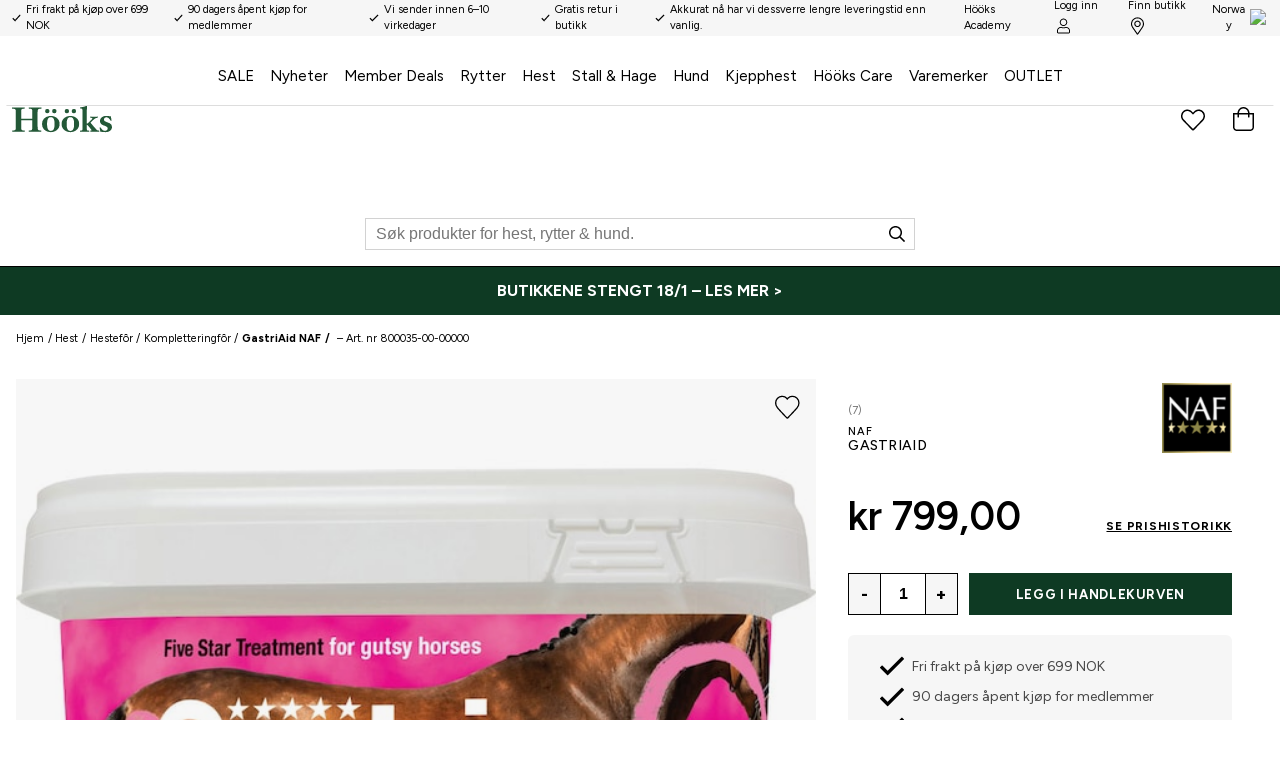

--- FILE ---
content_type: text/plain
request_url: https://www.hooks.no/metrics/g/collect?v=2&tid=G-YPKE1W1F36&gtm=45je61e1v879259259za20gzb76226899zd76226899&_p=1768700700611&gcs=G111&gcu=1&gcd=13r3r3r3r5l1&npa=0&dma=0&gdid=dMWZhNz&gcut=3&cid=1682325274.1768700704&ecid=1346846863&ul=en-us%40posix&sr=1280x720&_fplc=0&ur=US-OH&frm=0&pscdl=noapi&_eu=AAAAAGQ&sst.rnd=1944646490.1768700704&sst.adr=1&sst.us_privacy=1---&sst.tft=1768700700611&sst.gcut=3&sst.syn=1&sst.lpc=221530881&sst.navt=n&sst.ude=1&sst.sw_exp=1&_s=4&tag_exp=103116026~103200004~104527906~104528500~104684208~104684211~105391253~115616986~115938465~115938468~116682875~116744867~117041587&sid=1768700704&sct=1&seg=0&dl=https%3A%2F%2Fwww.hooks.no%2Fhest%2Fhestefor%2Fkompletteringfor%2Ftilskudd-gastriaid-naf&dt=GastriAid%20NAF%20-%20H%C3%B6%C3%B6ks&_tu=DA&en=user_engagement&ep.event_id=1768700854301_17687010304219&ep.ga_temp_client_id=1682325274.1768700704&ep.ga_temp_ecid=1346846863&_et=221&tfd=8659&richsstsse
body_size: 667
content:
event: message
data: {"send_pixel":["https://analytics.google.com/g/s/collect?dma=0&npa=0&gcs=G111&gcu=1&gcd=13r3r3r3r5l1&gtm=45j91e61e1v879259259z99230107309za20gzb76226899zd76226899&tag_exp=103116026~103200004~104527906~104528500~104684208~104684211~105391253~115616986~115938465~115938468~116682875~116744867~117041587&_is_sw=0&_tu=DA&_gsid=YPKE1W1F36Hqkua1e6uvDhjplzU3Y8CA"],"options":{}}

event: message
data: {"send_pixel":["https://stats.g.doubleclick.net/g/collect?v=2&dma=0&npa=0&gcs=G111&gcu=1&gcd=13r3r3r3r5l1&tid=G-YPKE1W1F36&cid=PgV42KJYVRBFAHs2oypZTdEe7dH0A49rUHDaOfkwfkA%3D.1768700704&gtm=45j91e61e1v879259259z99230107309za20gzb76226899zd76226899&tag_exp=103116026~103200004~104527906~104528500~104684208~104684211~105391253~115616986~115938465~115938468~116682875~116744867~117041587&_is_sw=0&_tu=DA&aip=1"],"options":{}}

event: message
data: {"response":{"status_code":200,"body":""}}



--- FILE ---
content_type: application/javascript; charset=UTF-8
request_url: https://www.hooks.no/static/js/29.8bad0f40.chunk.js
body_size: 9771
content:
(window.__LOADABLE_LOADED_CHUNKS__=window.__LOADABLE_LOADED_CHUNKS__||[]).push([[29],{QMXF:function(e){e.exports=JSON.parse('{"a_to_z_96baaedc":{"message":"A til \xc5"},"about_70c18bba":{"message":"Om"},"about_hooks_friends_7a03257d":{"message":"Om H\xf6\xf6ks & Friend"},"activate_9835964":{"message":"Aktiver"},"add_products_by_clicking_the_heart_next_to_the_pro_2dc6b452":{"message":"Legg til som favoritt ved \xe5 klikke p\xe5 hjertet p\xe5 produktbildet"},"add_to_cart_fe03d709":{"message":"Legg i handlekurven"},"added_to_bag_4be2af1":{"message":"Legg til i handlekurven"},"address_e7cb7f63":{"message":"Adresse"},"an_error_occured_please_try_again_9ee6abca":{"message":"En feil har oppst\xe5tt, v\xe6r vennlig \xe5 fors\xf8k igjen!"},"apply_781a2546":{"message":"Gjelder"},"apply_filters_26351a5c":{"message":"Bruk filtre"},"are_you_sure_26795d3c":{"message":"\xa0Er du sikker?"},"billingaddress_countrycode_97f1bc8e":{"message":""},"campaign_a0f04f14":{"message":"Kampanje Tilbud"},"cancel_caeb1e68":{"message":"Avbryt"},"categories_9d537a7a":{"message":"Kategorier"},"change_d9e1f26d":{"message":"(endre)"},"change_password_20192c50":{"message":"Bytt passord"},"change_password_d96f4e06":{"message":"Bytt passord"},"check_out_fcf51117":{"message":"G\xe5 til kassen"},"choose_your_store_to_get_open_hours_and_contact_in_fc046562":{"message":"Velg din butikk for \xe5 se \xe5pningstider og kontaktinfo."},"city_69953629":{"message":"Sted"},"clear_all_filters_40e65e3b":{"message":"T\xf8m filter"},"clear_favorites_5adffd3":{"message":"T\xf8m favoritter"},"clear_filter_5b3a182d":{"message":"T\xf8m filter"},"color_a363e1b0":{"message":"Farge"},"company_a53a19ad":{"message":"Foretak"},"company_contact_name_dbedb9da":{"message":"Foretak kontaktnavn"},"company_registration_number_4d68074":{"message":"Organsisasjonsnummer"},"contact_a6e7f6da":{"message":"Kontakt"},"contact_your_store_to_get_current_stock_info_you_l_a109e2d4":{"message":"Kontakt din butikk for \xe5 f\xe5 aktuell lagerinformasjon. Du finner butikkens kontaktinformasjon p\xe5"},"continue_shopping_87c1fec4":{"message":"Handle mer"},"country_b9f6d984":{"message":"Land"},"county_c41f243f":{"message":"Fylke"},"create_profile_33fafbf1":{"message":"Opprett konto"},"create_profile_fc47c26d":{"message":"Opprett konto"},"created_on_106243a3":{"message":"Opprettet den"},"customer_service_3ddfa522":{"message":"Kundetjeneste"},"customercommentname_is_required_f5c2f377":{"message":"{ customerCommentName } is required"},"delete_account_4e52440b":{"message":"Ta bort konto (medlemskonto?)"},"delete_account_81ef7d97":{"message":"Slett konto"},"delivery_2a07e73e":{"message":"Leveranse: "},"delivery_8864b1d9":{"message":"Leveranse"},"delivery_address_872728d":{"message":"Leveringsadresse"},"department_6abddd98":{"message":"Avdeling"},"desired_password_391ab563":{"message":"\xd8nsket passord"},"directions_eef85bfe":{"message":"Veibeskrivelse"},"distance_a377c748":{"message":"Avstand"},"does_not_match_new_password_566ea944":{"message":"Stemmer ikke med nytt passord"},"e_mail_address_11245d70":{"message":"E-postadresse"},"email_address_6e0443a5":{"message":"E-postadresse"},"enter_email_address_25b6381d":{"message":"Angi e-postadresse"},"extra_address_b1f2c88":{"message":"Ekstra adresse"},"failed_adding_to_bag_6911bfca":{"message":"Gikk ikke \xe5 legge i handlekurven"},"faq_3e2cc3da":{"message":"Vanlige sp\xf8rsm\xe5l"},"field_does_not_match_required_format_1511ccd9":{"message":"Feltet har feilaktig format"},"filter_e3398407":{"message":"Filter"},"find_a_store_519a353":{"message":"Finn butikk"},"find_store_ec52678f":{"message":"Finn butikk"},"find_the_closest_store_using_your_location_696c8e5a":{"message":"Finn n\xe6rmeste butikk ut ifra din plass"},"first_name_75f38a3e":{"message":"Fornavn"},"firstname_lastname_89d1176d":{"message":"{ firstName } { lastName }!"},"forgot_password_69eea15b":{"message":"Glemt passord"},"fr_afdca47":{"message":"Fra."},"free_for_your_order_34aba239":{"message":"Grensen for fri frakt er oppn\xe5dd"},"gents_e4eb8876":{"message":"Herre"},"good_to_know_28fdc020":{"message":"Bra \xe5 vite"},"high_to_low_b6eda134":{"message":"H\xf8yt til lavt"},"hold_on_a_moment_5a9f3c1d":{"message":"Et \xf8yeblikk..."},"hold_on_a_moment_a3f09a64":{"message":"Et \xf8yeblikk..."},"home_351838cd":{"message":"Hjem"},"homepage_4b84763d":{"message":"Startside"},"hooks_se_hitta_butik_c75cdd13":{"message":"hooks.no/finn-butikk"},"i_don_t_want_newsletters_a1a3e929":{"message":"Jeg vil ikke ha nyhetsbrev med tilbud og informasjon."},"i_understand_please_delete_my_account_5f49bf66":{"message":"Jeg forst\xe5r, ta bort min medlemskonto."},"i_want_mail_53d13876":{"message":"Ja, jeg vil gjerne f\xe5 nyheter og tilbud i min postkasse."},"i_want_newsletters_58c52364":{"message":"Ja, s\xe5 klart vil jeg ha nyheter og tilbud til min e-post."},"i_want_sms_27ac0051":{"message":"Ja, jeg vil gjerne vite hva som hender p\xe5 H\xf6\xf6ks via SMS."},"image_not_found_2f99135":{"message":"Bildet ble ikke funnet"},"in_stock_4452aac3":{"message":"P\xe5 lager"},"included_in_campaign_46a7230b":{"message":"Finnes i f\xf8lgende kampanjer"},"incorrect_format_don_t_forget_the_country_code_5335a271":{"message":"Feil format. Ikke glem landskoden."},"inspiration_d3644cb1":{"message":"Inspirasjon"},"invalid_email_address_8d0d5e33":{"message":"Ugyldig e-postadresse"},"junior_75f32edd":{"message":"Barn"},"km_km_24f9536d":{"message":"{ km } km"},"ladies_d49fc4fa":{"message":"Dame"},"link_7262adec":{"message":"Lenke"},"loading_more_data_e8df9877":{"message":"Henter mer data"},"loading_page_currentpage_2c9871c1":{"message":"Loading page { currentPage }\u201a\xc4\xb6"},"loading_products_93b0eae1":{"message":"Henter flere produkter"},"loading_search_results_for_term_23278c26":{"message":"Loading search results for { term }\u201a\xc4\xb6"},"log_out_379ba28a":{"message":"Logg ut"},"login_6f3d6249":{"message":"Logg inn"},"login_aefc4d4d":{"message":"logg inn"},"login_failed_please_try_again_841d7c15":{"message":"Innlogging mislyktes. V\xe6r vennlig \xe5 fors\xf8k igjen."},"look_up_my_info_6436db80":{"message":"Finn min informasjon"},"low_to_high_2400fc78":{"message":"Lavt til h\xf8yt"},"m_m_6aa9a961":{"message":"{ m } m"},"maxorderquantity_is_the_maximum_order_quantity_96e527df":{"message":"{ maxOrderQuantity } is the maximum order quantity"},"member_offers_4f4ae101":{"message":"Medlemstilbud"},"membership_agreement_261106ba":{"message":"Medlemsvilk\xe5r"},"mobile_phone_number_cb092391":{"message":"Mobilnummer"},"more_colors_43c23f3":{"message":"Flere farger"},"my_favourites_4ea3a2b0":{"message":"Mine favoritter"},"my_offers_78262141":{"message":"Mine tilbud"},"my_orders_40e3ddbe":{"message":"Mine kj\xf8p"},"my_orders_474fd888":{"message":"Mine kj\xf8p"},"my_orders_digital_receipts_5833c08e":{"message":"Mine kj\xf8p & digitale kvitteringer"},"my_pages_923b56c":{"message":"Mine sider"},"my_pages_c8e29a68":{"message":"Mine sider"},"my_points_bonus_ea1c0ae":{"message":"Mine poeng & bonus"},"my_profile_16c38091":{"message":"Min profil"},"my_profile_d97eb90d":{"message":"Min profil"},"n_a_d5d5a207":{"message":"Ikke aktuelt"},"name_1aed4a1b":{"message":"Navn"},"national_id_social_security_number_ffa20629":{"message":"Personnummer"},"new_password_again_fa83f67e":{"message":"Nytt passord igjen"},"new_password_eb44a9a4":{"message":"Nytt passord"},"newsletters_a04708fd":{"message":"Nyhetsbrev"},"next_40e12421":{"message":"Neste"},"no_e16d9132":{"message":"Nei"},"no_orders_found_ed613bce":{"message":"Ingen kj\xf8p ble funnet"},"no_results_for_term_7528ef47":{"message":"Ingen resultat for <Term/> ble funnet"},"no_valid_items_to_add_to_cart_c53b9043":{"message":"Ingen gyldige artikler \xe5 legge til i handlekurven"},"not_available_487d3648":{"message":"Ikke tilgjengelig"},"note_if_you_were_directed_here_via_a_link_we_are_g_47b83052":{"message":"OBS! Hvis du havnet her via en link er vi takknemlige om du informerer oss om hvilke linker det var slik at vi kan l\xf8se problemet."},"notify_me_when_back_in_stock_7f40774":{"message":"Gi meg beskjed n\xe5r den er p\xe5 lager igjen"},"number_of_points_points_p_c9810211":{"message":"Antall poeng: { points } p"},"of_which_vat_9b4c95d5":{"message":"Inkludert moms"},"ok_c47544a2":{"message":"OK"},"okay_to_cookies_25e0236e":{"message":"Ok til cookies"},"old_password_c735e1a5":{"message":"Gammelt passord"},"one_moment_301b2df":{"message":"Et \xf8yeblikk..."},"opening_hours_77ceb9c8":{"message":"\xc5pningstider"},"optionname_is_required_4ef88446":{"message":"{ optionName } is required"},"or_scroll_down_to_fill_in_the_rest_manually_d9502b2f":{"message":"Eller rull ned for \xe5 fylle i resten manuelt"},"order_date_9b7fe95f":{"message":"Ordredato"},"order_number_fe66c52c":{"message":"Ordrenummer"},"out_of_stock_ed56c3c":{"message":"Ikke p\xe5 lager"},"page_currentpage_of_totalpages_a773c744":{"message":"Page { currentPage } of { totalPages }"},"payment_and_freight_ca32f8ed":{"message":"Betaling og frakt"},"payment_method_84a444f1":{"message":"Betalingsm\xe5te"},"person_lookup_failed_87cc2ec4":{"message":"S\xf8k av personopplysninger mislyktes."},"phone_70d50cdb":{"message":"Telefonnummer"},"phoneplaceholder_9aea4537":{"message":"+47XXXXXXXX"},"please_enter_a_valid_email_address_111706b":{"message":"Angi en gyldig e-postadresse."},"please_enter_a_valid_quantity_f9adbf72":{"message":"Angi en gyldig mengde."},"please_enter_your_new_password_f261c25f":{"message":"Angi ditt nye passord"},"points_bonus_bcab7ddc":{"message":"Poeng & bonus"},"post_code_e64b6004":{"message":"Postnummer"},"powered_by_jetshop_a3e0968f":{"message":"Powered by Jetshop"},"pre_order_date_required_8c33e235":{"message":""},"prev_f82cbc48":{"message":"Foreg\xe5ende"},"price_ffd8b80":{"message":"Pris"},"product_39cf144f":{"message":"Produkt"},"product_description_3edb94a9":{"message":"Produktbeskrivelse"},"product_info_8b160bb1":{"message":"Produktinformasjon"},"product_is_not_in_stock_fc5a972b":{"message":"Produktet finnes ikke p\xe5 lager"},"product_matches_17fac93":{"message":"Matche med"},"product_no_longer_available_b6ad7087":{"message":"Produktet er ikke lenger tilgjengelig"},"product_specification_6b3d31e2":{"message":"Produktspesifikasjon"},"productcount_plural_1_add_product_to_cart_other_ad_b37e18fc":{"message":"{ productCount, plural,\\n =1 {Add # product to cart}\\n other {Add # products to cart}\\n}"},"productcount_plural_1_product_added_to_the_cart_ot_e20e0dc8":{"message":"{ productCount, plural,\\n =1 {# product added to the cart.}\\n other {# products added to the cart.}\\n}"},"products_c5f0793":{"message":"Produkter"},"quantity_20164bff":{"message":"Antall"},"read_less_e497f71":{"message":"Les mindre"},"read_more_56ad19d2":{"message":"Les mer"},"recent_orders_1068c934":{"message":"Siste kj\xf8p"},"redeemed_3129a79f":{"message":"Innl\xf8st"},"region_939f2a6c":{"message":""},"related_products_8fcc0081":{"message":"Relaterte produkter"},"repeat_desired_password_34086d81":{"message":"Gjenta \xf8nsket passord"},"required_da89d67d":{"message":"(Obligatorisk)"},"reset_95a81614":{"message":"Tilbakestill"},"save_11a80ec3":{"message":"Lagre"},"search_280d00bd":{"message":"S\xf8k"},"search_products_e0bae5d2":{"message":"S\xf8k produkter"},"search_results_82e7cd77":{"message":"s\xf8keresultat"},"see_all_in_d0f4ed0e":{"message":"Se alle produkter i"},"see_all_results_b4437e70":{"message":"Se hele s\xf8keresultatet"},"see_membership_conditions_ee941acd":{"message":"Les medlemsvilk\xe5rene for H\xf6\xf6ks & Friends"},"select_channel_ec2bc6e7":{"message":"Velg kanal"},"select_country_1da181c6":{"message":"Velg land"},"select_d70f31da":{"message":"Velg"},"select_option_3e8f2943":{"message":"Select { option }"},"select_options_9ee7b227":{"message":"Velg"},"select_size_to_see_store_availability_44f21bef":{"message":"Velg st\xf8rrelse for \xe5 se tilgjengelighet i butikk"},"selected_categories_863af37b":{"message":"Velg kategorier"},"share_location_6d9a73cf":{"message":"Del din plass"},"shipping_to_img_location_9235046c":{"message":"Shipping to <img /> { location }"},"show_all_orders_3c6119ee":{"message":"Vis alle kj\xf8p"},"show_details_d6f1ca0c":{"message":"Vis detaljer"},"show_less_574a758b":{"message":"Vis mindre"},"show_results_3b742592":{"message":"Vis resultat"},"size_guide_469a8604":{"message":"St\xf8rrelseguide"},"social_security_number_7c8fc49b":{"message":"Personnummer"},"something_went_wrong_d238c551":{"message":"Noe gikk feil."},"something_went_wrong_please_check_your_email_and_t_9dd179bd":{"message":"Noe gikk feil. Kontroller din e-postadresse og pr\xf8v igjen."},"something_went_wrong_please_check_your_input_or_tr_d8daab95":{"message":"Noe gikk feil. Kontroller opplysningene eller pr\xf8v igjen senere."},"something_went_wrong_please_try_again_37244f67":{"message":"Noe gikk feil. Vennligst pr\xf8v igjen."},"something_went_wrong_please_try_again_fd8c66fd":{"message":"Noe gikk feil. Vennligst pr\xf8v igjen."},"something_went_wrong_saving_information_try_again_87e1303e":{"message":"Noe gikk galt og vi kunne ikke lagre dine opplysninger. Pr\xf8v igjen?"},"something_went_wrong_updating_password_is_your_old_c95e5bd1":{"message":"Noe gikk feil og vi kunne ikke oppdatere ditt passord. Er ditt gamle passord korrekt?"},"something_went_wrong_when_retrieving_order_id_plea_994c3a5":{"message":"Something went wrong when retrieving order { id }. Please try again later."},"sort_by_72dbba9c":{"message":"Sortere etter"},"sort_by_e75f9e3e":{"message":"Sortere etter"},"specifications_ee3fcf8e":{"message":"Spesifikasjoner"},"spend_price_more_to_qualify_for_free_shipping_76fdedab":{"message":"Spend { price } more to qualify for free shipping!"},"stock_availability_may_change_please_contact_store_28899b5d":{"message":"Lagerstatusen kan fort forandres. Kontakt din butikk for \xe5\xa0forsikre deg om\xa0tilgjengeligheten."},"submit_a3cc6859":{"message":"Send"},"submitting_b90fac62":{"message":"Sender..."},"subscribe_for_our_newletter_89397c10":{"message":"Abonner p\xe5 v\xe5rt nyhetsbrev"},"surname_df38bed":{"message":"Etternavn"},"telephone_number_9cbafa6e":{"message":"Telefonnummer"},"the_address_provided_is_incorrect_please_check_the_1b76d82f":{"message":"Angitt adresse er feilaktig. Kontroller staving og pr\xf8v igjen."},"the_form_could_not_be_submitted_please_try_again_l_9a8b7579":{"message":"Skjemaet kunne ikke sendes. Vennligst fors\xf8k senere."},"this_could_be_due_to_the_following_a40f2a5":{"message":"Det kan bero p\xe5 f\xf8lgende:"},"this_field_is_required_fa58c4a":{"message":"Feltet er obligatorisk"},"this_social_security_number_is_already_used_in_ano_5591f1d7":{"message":"Dette personnummeret brukes allerede p\xe5 en annen konto. Vennligst kontakt kundeservice."},"to_checkout_63f3b715":{"message":"Til kassen"},"total_4e2be37":{"message":"Sum:"},"total_71a4807":{"message":"Sum"},"total_plural_1_item_other_items_1c76aa07":{"message":"{ total, plural,\\n =1 {# item}\\n other {# items}\\n}"},"total_plural_1_item_other_items_matching_for_term_22b0ede7":{"message":"{ total, plural,\\n =1 {# item}\\n other {# items}\\n} matching for \\"{ term }\\""},"total_price_1c872c0a":{"message":"Sum produkter"},"totalproducts_products_b80002da":{"message":"{ totalProducts } Products"},"track_delivery_6339cf6f":{"message":"Spor leveranse"},"update_information_95c5f1b4":{"message":"Oppdater informasjon"},"user_agreement_cc224c10":{"message":"Anvenderavtale"},"valid_until_2913389d":{"message":"Gyldig til"},"value_d842f16d":{"message":"Verdi"},"vat_ef94d016":{"message":"Mva.:"},"view_password_ec63cb11":{"message":"Se passord"},"view_store_availability_f9ff2585":{"message":"Kontroller tilgjengelighet i butikk"},"visit_product_page_to_add_54331147":{"message":"Bes\xf8k produktsiden for \xe5 legge til"},"welcome_dd4e7151":{"message":"Velkommen"},"welcome_to_our_online_store_enter_your_social_secu_dbc50460":{"message":"Velkommen til v\xe5r nettbutikk! Angi ditt personnummer og vi fors\xf8ker hente din informasjon. Du kan ogs\xe5 fylle inn manuelt."},"what_is_your_email_address_631180c6":{"message":"Hva er din e-postadresse?"},"when_your_account_is_deleted_all_order_history_wil_71260053":{"message":""},"whoops_54a74974":{"message":"Oisann!"},"yes_dde87d5":{"message":"Ja"},"you_exist_as_an_member_click_to_activate_your_acco_6f62f8aa":{"message":"Er du allerede medlem i H\xf6\xf6ks & Friends og vil aktiviere Mine Sider?"},"you_are_now_subscribed_71495f41":{"message":"Du er n\xe5 abonnent"},"you_are_now_subscribed_7695dd6b":{"message":"Du er n\xe5 abonnent"},"you_are_trying_to_use_an_old_address_that_no_longe_1d4e8dff":{"message":"Du fors\xf8ker \xe5 anvende en gammel adresse som ikke finnes lengre eller har blitt endret"},"you_can_now_login_with_your_new_password_99ae2294":{"message":"N\xe5 kan du { login } med ditt nye passord"},"you_have_already_signed_up_with_this_email_address_71af5f92":{"message":"Du har allerede et medlemskap p\xe5 denne e-postadressen."},"you_have_already_subscribed_to_the_newsletter_8a2c3d54":{"message":"Du abonnerer allerede p\xe5 v\xe5rt nyhetsbrev!"},"you_have_attempted_to_download_a_page_that_does_no_13db419e":{"message":"Du har fors\xf8kt \xe5 bes\xf8ke en side som ikke finnes p\xe5 H\xf6\xf6ks server."},"you_may_also_like_7e272061":{"message":"Du liker kanskje ogs\xe5"},"you_may_have_used_an_old_bookmark_if_you_are_sure__1daf83b8":{"message":"Du har kanskje anvendt et gammelt bokmerke. Om du er sikker p\xe5 at du har brukt riktig adresse kan problemet \xe5rsakes av en tilfeldig feil. Fors\xf8k igjen senere."},"you_need_to_be_fully_logged_in_to_edit_your_accoun_dfaaa458":{"message":"Du m\xe5 v\xe6re innlogget for \xe5 kunne gj\xf8re en endring i din profil."},"we_have_successfully_activated_your_account_1821a1e7":{"message":"Din konto har blitt aktivert"},"your_favorites_e7e1531":{"message":"Mine favoritter"},"your_password_has_been_reset_53d7f84e":{"message":"Ditt passord har blitt tilbakestilt"},"your_password_has_been_successfully_updated_cacea448":{"message":"Ditt passord er oppdatert"},"your_password_reset_request_has_been_submitted_che_104311b6":{"message":"Din foresp\xf8rsel om tilbakestilling av passord er sendt. Kontroller din e-post for en link for \xe5 tilbakestille ditt passord."},"your_password_reset_token_has_expired_or_is_invali_4f6d0945":{"message":"Din passordtilbakestilling har g\xe5tt ut, eller er ugyldig."},"your_preferences_have_been_updated_6729d3f8":{"message":"Dinne innstillinger er oppdatert"},"your_shopping_cart_3457c219":{"message":"Handlekurven din"},"z_to_a_75ce9568":{"message":"\xc5-A"},"find_my_closest_store_e22a99f7":{"message":"Finn butikker i n\xe6rheten"},"finding_your_closest_store_2815d02e":{"message":"Ser etter butikker i n\xe6rheten..."},"your_closest_stores_a00002d3":{"message":"Butikker i n\xe6rheten"},"webshop_and_or_store_699fd7a8":{"message":"Nettbutikk og/eller butikk"},"webshop_only_d5c399e1":{"message":"Kun nettbutikk"},"view_price_history_8078c9af":{"message":"Se prishistorikk"},"price_history_for_the_last_30_days_22a60db9":{"message":"Prishistorikk 30 dager"},"there_is_no_price_history_to_show_24a32ca9":{"message":"Prishistorikk ikke tilgjengelig."},"please_select_a_variant_to_show_price_history_bb5e8c16":{"message":"Velg st\xf8rrelse/farge for \xe5 vise priser."},"no_price_changes_within_the_last_30_days_460dbeda":{"message":"Ingen prisendring de siste 30 dager."},"member_level_level_9f02d60d":{"message":"Medlemsniv\xe5: {level}"},"there_is_already_a_user_with_this_telephone_number_8784f16f":{"message":"Det eksisterer allerede en bruker med dette telefonnummeret. Kanskje du allerede har p\xe5loggingsinformasjon?"},"click_here_to_obtain_a_new_password_221bd5f6":{"message":"Klikk her for \xe5 motta et nytt passord."},"there_is_already_a_user_with_this_email_address_cl_34028f0f":{"message":"Det eksisterer allerede en bruker med denne e-posten."},"did_you_mean_92634538":{"message":"Mente du"},"delivery_partner_61313c73":{"message":"Bring tracking"},"purchase_def28cf2":{"message":"Butikkkj\xf8p"},"expedierad_packad_1846f8b4":{"message":"Ekspeditert (pakket)"},"return_3b63e415":{"message":"Retur"},"show_subcategories_4b1943c7":{"message":"Vis underkategorier"},"hide_subcategories_a9f4a291":{"message":"Gjemme underkategorier"},"store_3a62f12e":{"message":"Butikk"},"webshop_68c30843":{"message":"Nettbutikk"},"search_for_products_for_horse_riders_and_dogs_acedebb":{"message":"S\xf8k produkter for hesteryttere og hunder."},"enter_number_without_spaces_788ec632":{"message":"XXXX"},"value_contains_invalid_characters_b978286e":{"message":"Feltet inneholder ugyldige tegn."},"too_long_ad93c539":{"message":"Feltet inneholder for mange tegn."},"invalid_format_779260c9":{"message":"Ugyldig format."},"yyyymmdd_358fc101":{"message":"\xc5\xc5MMDD"},"must_be_16_or_older_28b4191a":{"message":"For \xe5 registrere din brukerkonto hos oss, eller for \xe5 handle p\xe5 v\xe5r nettside, m\xe5 du v\xe6re over 16 \xe5r."},"delivery_return_a3518486":{"message":"Levering og retur"},"search_for_products_for_horse_riders_and_dogs_bbf35f7c":{"message":"S\xf8k produkter for hest, rytter & hund."},"show_more_products_f7ffce41":{"message":"Vis flere produkter"},"showing_nowshowing_of_totalresults_products_a96bb1d8":{"message":"Viser { nowShowing } av { totalResults } produkter"},"max_quantity_maxvalue_146fbe5c":{"message":"Maks {maxValue} stk"},"max_quantity_reached_in_cart_6d4c6f1d":{"message":"Maks antall n\xe5dd i handlekurven"},"pre_order_8ae11030":{"message":"Forh\xe5ndsbestille"},"manufacturer_8bff8985":{"message":"Produsent"},"comming_soon_6a86b895":{"message":"Kommer snart"},"style_with_2b3ed8f3":{"message":"Styla med"},"we_are_remodeling_our_hooks_academy_pages_to_give__bcd1fb36":{"message":"Vi bygger om v\xe5re H\xf6\xf6ks Academy-sider for \xe5 gi deg en enda bedre opplevelse. Det nye og forbedrede Academy lanseres snart."},"enter_your_details_to_become_a_member_6a8240f6":{"message":"Fyll inn opplysningerne dine for \xe5 bli medlem."},"write_your_email_here_1439b189":{"message":"Skriv din e-postadresse her"},"write_your_password_here_1c6d3504":{"message":"Skriv ditt passord her"},"enter_your_email_in_the_field_below_to_check_if_yo_48408200":{"message":"Fyll i din e-postadresse i feltet nedenfor s\xe5 kontrollerer vi om du er registrert som medlem."},"as_a_member_you_get_to_enjoy_many_benefits_go_quic_44cb5c7e":{"message":"Som medlem f\xe5r du mange fordeler, g\xe5r raskt gjennom kassen og f\xe5r enkel tilgang til tidligere bestillinger. Det er enkelt \xe5 registrere seg og koster ingenting."},"you_get_the_following_benefits_343b7310":{"message":"Du f\xe5r blant annet:"},"as_a_member_you_get_even_more_benefits_6fbd5da1":{"message":"Som medlem f\xe5r du enda flere fordeler:"},"write_your_first_name_here_1a5915aa":{"message":"Skriv ditt fornavn her"},"write_your_last_name_here_11d2eb75":{"message":"Skriv ditt etternavn her"},"last_name_90038dcd":{"message":"Etternavn"},"street_6c1308c2":{"message":"Adresse"},"write_your_street_here_f82aeb12":{"message":"Skriv din adresse her"},"zip_code_65cbcb8f":{"message":"Postnummer"},"write_your_zip_code_here_d58117ba":{"message":"Skriv ditt postnummer her"},"write_your_city_here_ace44385":{"message":"Skriv din by her"},"do_not_forget_to_accept_the_terms_b5ce69f":{"message":"Ikke glem \xe5 akseptere vilk\xe5rene"},"thank_you_for_signing_up_6f0ce478":{"message":"Takk for at du registrerte deg"},"registration_failed_please_try_again_or_contact_su_fa50d5ba":{"message":"Registreringen mislyktes. Vennligst pr\xf8v igjen eller kontakt support."},"please_fill_in_the_form_below_to_become_a_member_7078a192":{"message":"Vennligst fyll ut skjemaet nedenfor for \xe5 bli medlem"},"become_a_member_8c021fcb":{"message":"Bli medlem"},"not_a_member_933b7c1d":{"message":"Ikke medlem "},"as_a_member_you_get_even_more_benefits_ad04a28d":{"message":"Som medlem f\xe5r du enda flere fordeler."},"you_exist_as_a_member_enter_your_password_to_login_12d49625":{"message":"Du har en konto. Skriv inn passordet ditt for \xe5 logge inn."},"this_social_security_number_is_already_used_in_ano_4993f813":{"message":"Dette personnummeret er allerede brukt i en annen konto. Hvis du ikke kan f\xe5 tilgang til din registrerte konto, vennligst kontakt kundeservice."},"about_club_hooks_fdaab431":{"message":"Om Club H\xf6\xf6ks"},"stockstatus_in_store_3376e747":{"message":"Lagerstatus i butikk"},"select_favorite_store_5cc47670":{"message":"Velg favorittbutikk"},"favorite_store_564e8982":{"message":"Favorittbutikk"},"all_stores_ecf3189d":{"message":"Alle butikker"},"selected_store_f3e399fd":{"message":"Vald butikk"},"stores_with_stock_b9473031":{"message":"Butikker med produkten i lager"},"stores_without_stock_623d42b0":{"message":"Butikker uten produkten i lager"},"change_dcaa253a":{"message":"Endre"},"select_varianttype_to_see_stock_status_in_store_f22d0c1a":{"message":"Velg {variantType} for \xe5 se lagerstatus i butikken"},"not_available_in_any_of_totalstores_stores_9669b71c":{"message":"Inte tilgjengelig i noen av {totalStores} butikker"},"available_in_storecount_of_totalstores_stores_408d24b9":{"message":"Tilgjengelig i {storeCount} av {totalStores} butikker"},"choose_1319ef6b":{"message":"Velg"},"not_in_stock_34982004":{"message":"Ikke p\xe5 lager"},"in_stock_bd24c895":{"message":"P\xe5 lager"},"favourite_products_dbf0ad57":{"message":"Favorittprodukter"},"cart_4f6dbcaa":{"message":"Handlekurv"},"main_category_menu_c998467e":{"message":"Hovedkategorimeny"},"category_navigation_8db41175":{"message":"Kategorinavigasjon"},"has_submenu_6b55a7e5":{"message":"har undermeny"},"navigate_to_90098c04":{"message":"Naviger til"},"sale_1b75b26":{"message":"salg"},"skip_to_main_content_9640ab68":{"message":"Spring til hovedinnhold"},"add_to_favourites_863c4c33":{"message":"Legg til favoritter"},"remove_from_favourites_8cc1ed9d":{"message":"Fjern fra favoritter"},"next_product_d241c26a":{"message":"Neste produkt"},"previous_product_224ef530":{"message":"Forrige produkt"},"next_slide_4903c618":{"message":"Neste bild"},"previous_slide_8686ede4":{"message":"Forrige bild"},"slide_b7da473b":{"message":"bild"},"remove_from_cart_2498e576":{"message":"Fjern produkt fra handlekurv"},"decrease_quantity_33010fdf":{"message":"Fjern antal"},"increase_quantity_7b648770":{"message":"Legg til antal"},"add_productname_to_cart_a586cdc8":{"message":"Legg til {productName} i handlekurv"},"remove_productname_from_favorites_69a21956":{"message":"Fjern {productName} fra favoritter"},"menu_39cb0e8e":{"message":"Meny"},"close_menu_9a02b6b4":{"message":"Lukk meny"},"read_more_about_87d5ae0e":{"message":"Les mer om butikken i"},"as_favorite_store_6628acaf":{"message":"som favorittbutikk"},"show_all_967a90f0":{"message":"Vis alle"},"all_brands_47c12065":{"message":"Alle merker"},"add_all_to_cart_1052622f":{"message":"Legg til alle i handlekurven"},"someone_shared_this_cart_with_you_review_the_produ_16399420":{"message":"Noen har delt denne handlekurven med deg. Se produktene nedenfor og legg til dem i din handlekurv."},"share_cart_6a46ce22":{"message":"Del handlekurven"},"shared_cart_446d33fe":{"message":"Delte handlekurven"},"products_added_to_cart_b506b604":{"message":"Produkter lagt til i handlekurv"},"check_out_my_cart_108faa1e":{"message":"Kolla min handlekurv"},"check_out_these_products_i_found_44698a06":{"message":"Kolla disse produkter jeg fant"},"link_copied_dc6b6d69":{"message":"Lenke kopiert til utklipp"}}')}}]);
//# sourceMappingURL=29.8bad0f40.chunk.js.map